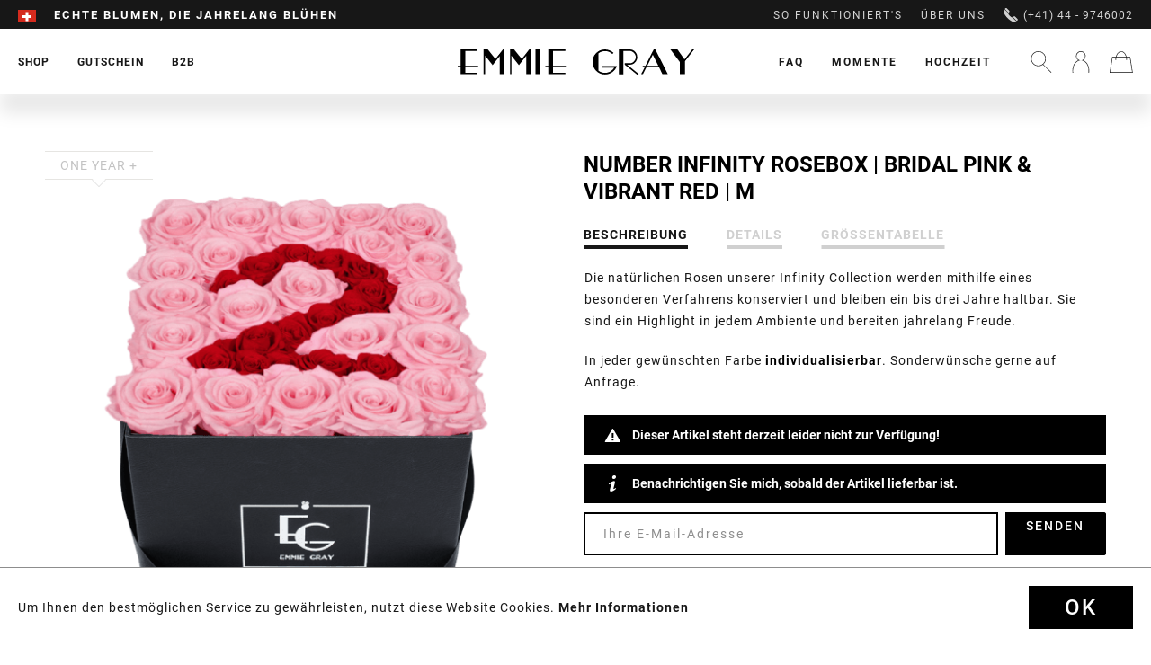

--- FILE ---
content_type: text/html; charset=utf-8
request_url: https://www.google.com/recaptcha/api2/aframe
body_size: 183
content:
<!DOCTYPE HTML><html><head><meta http-equiv="content-type" content="text/html; charset=UTF-8"></head><body><script nonce="5O7-QgD6ecHVFWX6dhSIow">/** Anti-fraud and anti-abuse applications only. See google.com/recaptcha */ try{var clients={'sodar':'https://pagead2.googlesyndication.com/pagead/sodar?'};window.addEventListener("message",function(a){try{if(a.source===window.parent){var b=JSON.parse(a.data);var c=clients[b['id']];if(c){var d=document.createElement('img');d.src=c+b['params']+'&rc='+(localStorage.getItem("rc::a")?sessionStorage.getItem("rc::b"):"");window.document.body.appendChild(d);sessionStorage.setItem("rc::e",parseInt(sessionStorage.getItem("rc::e")||0)+1);localStorage.setItem("rc::h",'1768739090794');}}}catch(b){}});window.parent.postMessage("_grecaptcha_ready", "*");}catch(b){}</script></body></html>

--- FILE ---
content_type: application/javascript; charset=utf-8
request_url: https://eu1-search.doofinder.com/5/script/e24af728bf0e3e39c02bf59065e04869.js
body_size: 1177
content:
(function() {

  function insertScript(content, type, id) {
    var s = document.createElement('script');
    var body = document.querySelector('body');
    s.type = type;
    if (id) {
      s.id = id;
    }
    s.innerText = content;
    body.appendChild(s);
  }

  function insertCSS(content) {
    var sheet = document.createElement('style');
    var head = document.querySelector('head');
    sheet.type = 'text/css';

    sheet.innerText = content;
    head.appendChild(sheet);
  }




insertCSS('.df-mobile__searchbox svg {' + 
'width: inherit!important;' + 
'height: inherit!important;' + 
'}' + 
'/* ------TIPO DE LETRA------*/' + 
'.df-classic, .df-fullscreen, df-fullscreen * {' + 
'font-family: \'Roboto\' !important;' + 
'font-weight:  600;' + 
'}' + 
'.df-mobile .df-mobile__searchbox svg' + 
'{' + 
'padding-right: 6px !important;' + 
'}' + 
'.df-mobile .df-mobile__searchbox button' + 
'{' + 
'font-size: 10px !important;' + 
'font-weight: 600 !important;' + 
'padding: 0 5px !important;' + 
'text-align: center !important;' + 
'line-height: 5.3 !important;' + 
'width: auto !important;' + 
'}' + 
'.df-mobile .df-mobile__searchbox input[type=search] {' + 
'font-size: 13px !important;' + 
'padding: 1px 0 0 7px !important;' + 
'}' + 
'.df-mobile .df-mobile__action-button {' + 
'display: flex !important;' + 
'width: 40px !important;' + 
'height: 40px !important;' + 
'}' + 
'.df-mobile .df-mobile__action-button[data-role=close] {' + 
'left: 25px !important;' + 
'border-color: #606569 !important;' + 
'background-color: #606569 !important;' + 
'}' + 
'.df-classic .df-card>a, .df-classic .df-card>a:link, .df-classic .df-card>a:visited, .df-embedded .df-card>a, .df-embedded .df-card>a:link, .df-embedded .df-card>a:visited {' + 
'box-shadow: rgba(0, 0, 0, 0.1) 0px 1px 3px 0px, rgba(0, 0, 0, 0.06) 0px 1px 2px 0px;' + 
'border-radius: 2px !important;' + 
'margin: 2px !important;' + 
'background-color: white !important;' + 
'}' + 
'.df-card:hover {' + 
'border-radius: 1px !important;' + 
'}' + 
'.df-mobile .df-mobile__header__image img {' + 
'display: inline-block;' + 
'max-width: 50% !important;' + 
'}' + 
'.doofinderLogo {' + 
'display: none!important;' + 
'}');


}());

var doofinder_script ='//cdn.doofinder.com/media/js/doofinder-classic.7.latest.min.js';
  (function(d,t){var f=d.createElement(t),s=d.getElementsByTagName(t)[0];f.async=1;
  f.src=('https:'==location.protocol?'https:':'http:')+doofinder_script;
  f.setAttribute('charset','utf-8');
  s.parentNode.insertBefore(f,s)}(document,'script'));

  var dfClassicLayers = [{      
    "hashid": "e24af728bf0e3e39c02bf59065e04869",
    "zone": "eu1",
    "display": {
      "lang": "de",
      "align": "right",
      "width": "80%",
      "facets": {
          "attached": "left"
        }                  
    },
    "queryInput": "INPUT[name=sSearch], .search-icon",
    "historyPlugin": true,
  
  mobile: {
    "toggleInput": "INPUT[name=sSearch], .search-icon",  
    display: {
      templateVars: {
       placeholderText: 'Wonach suchen Sie?',    
      
        images: {
          header: "https://www.emmiegray.de/media/image/52/9d/a8/emmie_gray_logo_typo_final_black-transparenter-Hintergrund.png",
         
        }
      }
    }
  }
  
  
  
  }];
